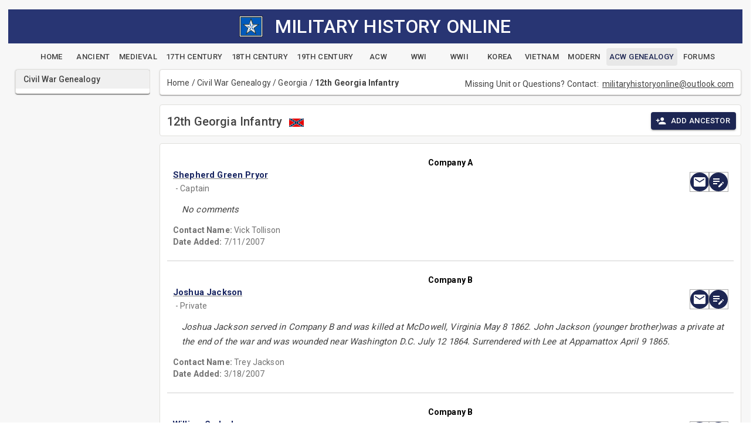

--- FILE ---
content_type: text/javascript
request_url: https://www.militaryhistoryonline.com/Components/Layout/ReconnectModal.13ja33weya.razor.js
body_size: 249
content:
// Set up event handlers
const reconnectModal = document.getElementById("components-reconnect-modal");
reconnectModal.addEventListener("components-reconnect-state-changed", handleReconnectStateChanged);

const retryButton = document.getElementById("components-reconnect-button");
retryButton.addEventListener("click", retry);

const resumeButton = document.getElementById("components-resume-button");
resumeButton.addEventListener("click", resume);

function handleReconnectStateChanged(event) {
    if (event.detail.state === "show") {
        reconnectModal.showModal();
    } else if (event.detail.state === "hide") {
        reconnectModal.close();
    } else if (event.detail.state === "failed") {
        document.addEventListener("visibilitychange", retryWhenDocumentBecomesVisible);
    } else if (event.detail.state === "rejected") {
        location.reload();
    }
}

async function retry() {
    document.removeEventListener("visibilitychange", retryWhenDocumentBecomesVisible);

    try {
        // Reconnect will asynchronously return:
        // - true to mean success
        // - false to mean we reached the server, but it rejected the connection (e.g., unknown circuit ID)
        // - exception to mean we didn't reach the server (this can be sync or async)
        const successful = await Blazor.reconnect();
        if (!successful) {
            // We have been able to reach the server, but the circuit is no longer available.
            // We'll reload the page so the user can continue using the app as quickly as possible.
            const resumeSuccessful = await Blazor.resumeCircuit();
            if (!resumeSuccessful) {
                location.reload();
            } else {
                reconnectModal.close();
            }
        }
    } catch (err) {
        // We got an exception, server is currently unavailable
        document.addEventListener("visibilitychange", retryWhenDocumentBecomesVisible);
    }
}

async function resume() {
    try {
        const successful = await Blazor.resumeCircuit();
        if (!successful) {
            location.reload();
        }
    } catch {
        location.reload();
    }
}

async function retryWhenDocumentBecomesVisible() {
    if (document.visibilityState === "visible") {
        await retry();
    }
}
